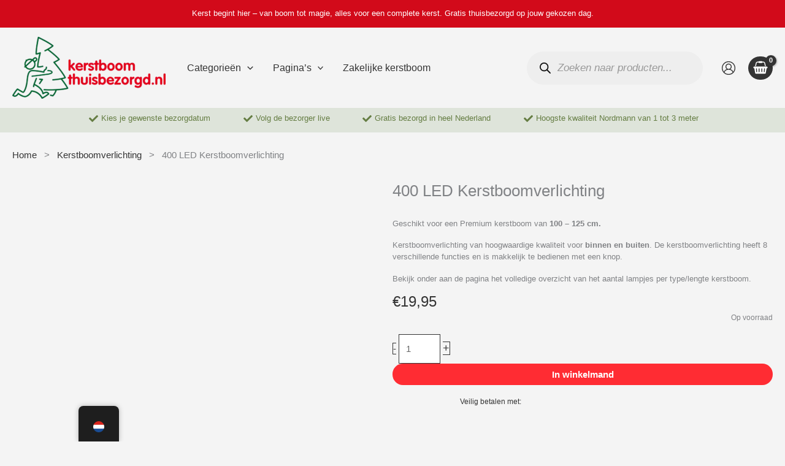

--- FILE ---
content_type: image/svg+xml
request_url: https://kerstboomthuisbezorgd.nl/wp-content/uploads/2023/10/nl.svg
body_size: 5067
content:
<svg xmlns="http://www.w3.org/2000/svg" xmlns:xlink="http://www.w3.org/1999/xlink" width="340" height="340" viewBox="0 0 340 340" fill="none"><path fill-rule="evenodd" clip-rule="evenodd" d="M170 0C76.1116 0 0 76.1116 0 170C0 263.888 76.1116 340 170 340C263.888 340 340 263.888 340 170C340 76.1116 263.888 0 170 0Z" fill="url(#pattern0)"></path><defs><pattern id="pattern0" patternContentUnits="objectBoundingBox" width="1" height="1"><use xlink:href="#image0" transform="translate(-0.329412) scale(0.00294118)"></use></pattern><image id="image0" width="564" height="340" xlink:href="[data-uri]"></image></defs></svg>